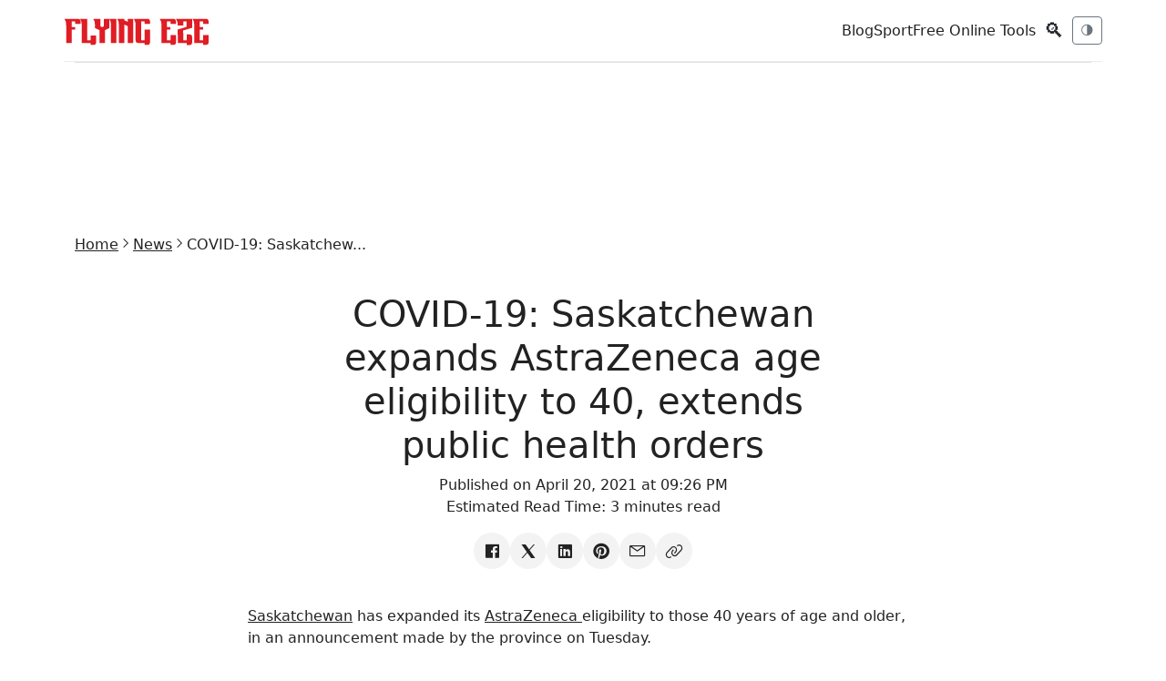

--- FILE ---
content_type: text/html; charset=utf-8
request_url: https://www.flyingeze.com/covid-19-saskatchewan-expands-astrazeneca-age-eligibility-to-40-extends-public-health-orders/
body_size: 9312
content:
<!DOCTYPE html>
<html lang="en" >

<head>
    <meta charset="UTF-8">
    <meta name="csrf-token" content="8D1SbH96TKcE58m1fSaHUMN1OlC4g4MNEDzA5BET">
    <meta name="viewport" content="width=device-width, initial-scale=1.0">
    <meta name="robots" content="index, follow, max-image-preview:large, max-snippet:-1, max-video-preview:-1">
    <meta name="theme-color" content="#2757fd">
    <meta name="apple-mobile-web-app-title" content="Flying Eze">
    <link rel="apple-touch-icon-precomposed" sizes="144x144" href="https://www.flyingeze.com/icon.png">
    <link rel="apple-touch-icon-precomposed" sizes="114x114" href="https://www.flyingeze.com/icon.png">
    <link rel="apple-touch-icon-precomposed" sizes="72x72" href="https://www.flyingeze.com/icon.png">
    <link rel="apple-touch-icon-precomposed" href="https://www.flyingeze.com/icon.png">
    <link rel="icon shortcut" id="favicon" href="https://www.flyingeze.com/favicon.ico">
    <link rel="icon" href="https://www.flyingeze.com/favicon.ico">
    <title>COVID-19: Saskatchewan expands AstraZeneca age eligibility to 40, extends public health orders - Flying Eze</title>
            <meta name="description" property="description" content="Saskatchewan has expanded its AstraZeneca eligibility to those 40 years of age and older, in an announcement made by the province on Tuesday. The province...">
    
                <meta name="keywords" property="keywords" content="News, Flying Eze">
    
    
        <link rel="canonical" href="https://www.flyingeze.com/covid-19-saskatchewan-expands-astrazeneca-age-eligibility-to-40-extends-public-health-orders">

    
    
    
    <meta property="og:title" content="COVID-19: Saskatchewan expands AstraZeneca age eligibility to 40, extends public health orders - Flying Eze" />
<meta property="og:description" content="Saskatchewan has expanded its AstraZeneca eligibility to those 40 years of age and older, in an announcement made by the province on Tuesday. The province..." />
<meta property="og:site_name" content="Flying Eze" />
<meta property="og:locale" content="en_US" />
<meta property="og:type" content="article" />
<meta property="og:url" content="https://www.flyingeze.com/covid-19-saskatchewan-expands-astrazeneca-age-eligibility-to-40-extends-public-health-orders" />
                <meta property="og:image" content="https://www.flyingeze.com/blank.svg">
        <meta property="og:article:author" content="Flying Eze">
    <meta property="og:article:published_time" content="2021-04-20T21:26:49+00:00">

                        <meta property="article:section" content="News">
                    <meta property="article:author" content="Flying Eze">
    <meta name="twitter:label1" content="Written by">
    <meta name="twitter:data1" content="Flying Eze">

    
    
    <meta name="twitter:card" content="summary_large_image">
    <meta name="twitter:site" content="@_flyingeze">
    <meta name="twitter:title" content="COVID-19: Saskatchewan expands AstraZeneca age eligibility to 40,...">
    <meta name="twitter:description" content="Saskatchewan has expanded its AstraZeneca eligibility to those 40 years of age and older, in an announcement made by the province on Tuesday. The province...">
    <meta name="twitter:creator" content="@_flyingeze">
    <meta name="twitter:domain" content="www.flyingeze.com">
    
    <meta name="twitter:image" content="https://www.flyingeze.com/icon.png">


<meta name="msvalidate.01" content="A5644B02755C48B4E0C28F4CB48FEE77">
<meta name="yandex-verification" content="4183e2297035e1f7">
<meta property="og:page" content="1520821448002522"><meta name="p:domain_verify" content="65a8889cc06db71cf3575d934edeb2e1">
        <script type="application/ld+json">{"@context":"https://schema.org","@graph":[{"@type":"ImageObject","@id":"https://www.flyingeze.com/covid-19-saskatchewan-expands-astrazeneca-age-eligibility-to-40-extends-public-health-orders#primaryimage","url":"https://www.flyingeze.com/blank.svg","contentUrl":"https://www.flyingeze.com/blank.svg","inLanguage":"en-US","creditText":"Flying Eze Media","license":"https://www.flyingeze.com/terms-and-condition","copyrightNotice":"\u00a9 2026 Flying Eze. All rights reserved.","acquireLicensePage":"https://www.flyingeze.com/contact","creator":{"@type":"Person","name":"Flying Eze "},"width":1248,"height":624},{"@type":"WebSite","@id":"https://www.flyingeze.com#website","url":"https://www.flyingeze.com","name":"Flying Eze","description":"Stay informed, entertained, and up-to-date with Flying Eze! We bring you the latest news and updates worldwide, catering to all ages.","publisher":{"@id":"https://www.flyingeze.com#organization"},"potentialAction":{"@type":"SearchAction","name":"Search Flying Eze","target":{"@type":"EntryPoint","urlTemplate":"https://www.flyingeze.com?q={search_term_string}","query-input":"required name=search_term_string"},"query-input":{"@type":"PropertyValueSpecification","valueRequired":true,"valueName":"q"}},"inLanguage":"en-US"},{"@type":"Organization","@id":"https://www.flyingeze.com#organization","url":"https://www.flyingeze.com","logo":{"@type":"ImageObject","@id":"https://www.flyingeze.com#/schema/logo","inLanguage":"en-US","url":"https://www.flyingeze.com/logo.png","contentUrl":"https://www.flyingeze.com/logo.png","width":294,"height":57,"name":"Flying Eze Logo","caption":"Flying Eze"},"legalName":"Flying Eze","name":"Flying Eze","description":"Stay informed, entertained, and up-to-date with Flying Eze! We bring you the latest news and updates worldwide, catering to all ages.","email":"admin@flyingeze.com","telephone":"+2348038831882","foundingDate":"2019","founder":{"@type":"Person","name":"Flying Eze"},"address":{"@type":"PostalAddress","streetAddress":"Alh. Hussein Sunmonu Street","addressLocality":"Lekki Phase 1","addressRegion":"NG-LG","postalCode":"105102","addressCountry":"NG"},"contactPoint":[{"@type":"ContactPoint","contactType":"Customer Service","availableLanguage":"English","email":"flyingeze.com@gmail.com","telephone":"+2348038831882"}],"numberOfEmployees":{"@type":"QuantitativeValue","value":1},"alternateName":"Flying Eze","sameAs":["https://www.facebook.com/officialflyingeze","https://x.com/_flyingeze","https://www.instagram.com/flyingeze","https://www.youtube.com/@flyingeze","https://linkedin.com/company/flyingeze","https://www.pinterest.com/flyingeze"]},{"@type":"WebPage","@id":"https://www.flyingeze.com/covid-19-saskatchewan-expands-astrazeneca-age-eligibility-to-40-extends-public-health-orders","url":"https://www.flyingeze.com/covid-19-saskatchewan-expands-astrazeneca-age-eligibility-to-40-extends-public-health-orders","name":"COVID-19: Saskatchewan expands AstraZeneca age eligibility to 40,...","description":"Saskatchewan has expanded its AstraZeneca eligibility to those 40 years of age and older, in an announcement made by the province on Tuesday. The province...","inLanguage":"en-US","isPartOf":{"@id":"https://www.flyingeze.com#website"},"primaryImageOfPage":{"@id":"https://www.flyingeze.com/covid-19-saskatchewan-expands-astrazeneca-age-eligibility-to-40-extends-public-health-orders#primaryimage"},"image":{"@id":"https://www.flyingeze.com/covid-19-saskatchewan-expands-astrazeneca-age-eligibility-to-40-extends-public-health-orders#primaryimage"},"breadcrumb":{"@id":"https://www.flyingeze.com/covid-19-saskatchewan-expands-astrazeneca-age-eligibility-to-40-extends-public-health-orders#breadcrumb"},"datePublished":"2021-04-20T21:26:49+00:00","dateModified":"2025-09-06T00:09:48+00:00"},{"@type":"Person","@id":"https://www.flyingeze.com#/schema/person/admin16","name":"Flying Eze","url":"https://www.flyingeze.com/author/admin16","image":{"@type":"ImageObject","@id":"https://www.flyingeze.com#/schema/person/image/admin16","inLanguage":"en-US","url":"https://www.flyingeze.com/user.png","contentUrl":"https://www.flyingeze.com/user.png"}},{"@type":"BreadcrumbList","@id":"https://www.flyingeze.com/covid-19-saskatchewan-expands-astrazeneca-age-eligibility-to-40-extends-public-health-orders#breadcrumb","itemListElement":[{"@type":"ListItem","position":1,"name":"Home","item":"https://www.flyingeze.com"},{"@type":"ListItem","position":2,"name":"News","item":"https://www.flyingeze.com/category/news"},{"@type":"ListItem","position":3,"name":"COVID-19: Saskatchewan expands AstraZeneca age eligibility to 40, extends public health orders","item":"https://www.flyingeze.com/covid-19-saskatchewan-expands-astrazeneca-age-eligibility-to-40-extends-public-health-orders"}]},{"@type":"NewsArticle","@id":"https://www.flyingeze.com/covid-19-saskatchewan-expands-astrazeneca-age-eligibility-to-40-extends-public-health-orders#newsarticle","headline":"COVID-19: Saskatchewan expands AstraZeneca age eligibility to 40, extends public health orders","description":"Saskatchewan has expanded its AstraZeneca eligibility to those 40 years of age and older, in an announcement made by the province on Tuesday. The province...","image":{"@id":"https://www.flyingeze.com/covid-19-saskatchewan-expands-astrazeneca-age-eligibility-to-40-extends-public-health-orders#primaryimage"},"mainEntityOfPage":{"@id":"https://www.flyingeze.com/covid-19-saskatchewan-expands-astrazeneca-age-eligibility-to-40-extends-public-health-orders"},"publisher":{"@id":"https://www.flyingeze.com#organization"},"author":{"@id":"https://www.flyingeze.com#/schema/person/admin16"},"datePublished":"2021-04-20T21:26:49+00:00","dateModified":"2025-09-06T00:09:48+00:00","articleSection":["News"],"keywords":["News"],"about":{"@type":"Thing","name":"News"},"wordCount":535,"inLanguage":"en-US"}]}</script>

    
    <link rel="preload" href="https://www.flyingeze.com/assets/js/libs/jquery.min.js" as="script">
    <link rel="preload" href="https://www.flyingeze.com/assets/js/libs/bootstrap.min.js" as="script">

        
    
    <link rel="preload" as="style" onload="this.onload=null; this.rel='stylesheet';" href="https://www.flyingeze.com/assets/css/unicons.min.css">
    <link href="https://www.flyingeze.com/assets/css/bootstrap.min.css" rel="stylesheet">
    <link rel="preload" as="style" onload="this.onload=null; this.rel='stylesheet';" href="https://www.flyingeze.com/assets/css/main-style.css?v=1">

        
    
    
    
    <meta name="yandex-verification" content="4183e2297035e1f7">


    <meta name="msvalidate.01" content="A5644B02755C48B4E0C28F4CB48FEE77">


    <script async
            src="https://pagead2.googlesyndication.com/pagead/js/adsbygoogle.js?client=ca-pub-1655285450495256"
            crossorigin="anonymous">
    </script>


    <script>
        window.dataLayer = window.dataLayer || [];
        function gtag(){dataLayer.push(arguments);}

        gtag('consent', 'default', {
            ad_user_data: 'granted',
            ad_personalization: 'granted',
            ad_storage: 'granted',
            analytics_storage: 'granted',
            wait_for_update: 500
        });

        gtag('js', new Date());
        gtag('config', 'G-EJ9PM8Q2HT');
    </script>

    <script async src="https://www.googletagmanager.com/gtag/js?id=G-EJ9PM8Q2HT"></script>
    <script>
        window.PAGE_TYPE = "default";
    </script>
</head>

<body class="theme-transition" data-theme="light">

<input type="hidden" value="https://www.flyingeze.com/covid-19-saskatchewan-expands-astrazeneca-age-eligibility-to-40-extends-public-health-orders" id="currentLink">

    
<header class="container topbar sticky-top">
    <div class="d-flex align-items-center gap-3">
        <button class="btn btn-sm btn-outline-secondary d-md-none" data-bs-toggle="offcanvas"
                data-bs-target="#mobileNav">☰</button>
        <div class="site-logo">
            <a href="https://www.flyingeze.com" aria-label="Flying Eze">
                <img src="https://www.flyingeze.com/logo.svg" height="30" alt="Flying Eze logo">
            </a>
        </div>
    </div>

    <div class="nav-toggle">
        <nav class="d-none d-md-flex align-items-center gap-3">
                            <a class="text-decoration-none" href="https://www.flyingeze.com/blog">Blog</a>
                            <a class="text-decoration-none" href="https://www.flyingeze.com/sport">Sport</a>
                        <a class="text-decoration-none" href="https://www.flyingeze.com/tools">Free Online Tools</a>
        </nav>
        <button class="btn btn-sm search-icon" id="openSearch">🔍</button>
        <button id="themeToggle" class="btn btn-sm btn-outline-secondary" title="Toggle theme">🌗</button>
    </div>
</header>


<div class="offcanvas offcanvas-start" tabindex="-1" id="mobileNav">
    <div class="offcanvas-header">
        <h5 class="offcanvas-title">Menu</h5>
        <button type="button" class="btn-close" data-bs-dismiss="offcanvas"></button>
    </div>
    <div class="offcanvas-body">
        <ul class="list-unstyled">
            <li><a class="text-decoration-none" href="https://www.flyingeze.com">Latest</a></li>
                        <li><a class="text-decoration-none" href="https://www.flyingeze.com/blog">Blog</a></li>
                        <li><a class="text-decoration-none" href="https://www.flyingeze.com/sport">Sport</a></li>
                        <li><a class="text-decoration-none" href="https://www.flyingeze.com/tools">Free Online Tools</a></li>
            <li><a class="text-decoration-none" href="https://www.flyingeze.com/about">About Us</a></li>
            <li><a class="text-decoration-none" href="https://www.flyingeze.com/contact">Contact Us</a></li>
            <li><a class="text-decoration-none" href="https://www.flyingeze.com/faqs">FAQs</a></li>
            <li><a class="text-decoration-none" href="https://www.flyingeze.com/privacy-policy">Privacy policy</a></li>
            <li><a class="text-decoration-none" href="https://www.flyingeze.com/terms-and-condition">Terms and condition</a></li>
        </ul>
    </div>
</div>

<form method="get" class="search-overlay" id="searchOverlay" action="https://www.flyingeze.com">
    <div class="search-box">
        
        <button type="button" class="close-btn" id="closeSearch" aria-label="Close search">
            &times;
        </button>
        <input type="text" name="q" aria-label="Search box" value="" placeholder="Search..." id="searchInput" style="width: inherit;">
        <button type="submit" class="btn btn-danger">Search</button>
    </div>
</form>


<div class="container">
    <div class="lazyhtml border-top top-ads"><div class="ads-content-unit2"><div class="flex-aligner"><ins id="ads_60MYdgS" class="adsbygoogle example_responsive_1"
                             data-full-width-responsive="true"
                             style="display:inline-block;width:728px!important;height:90px;"
                             data-ad-client="ca-pub-1655285450495256"
                             data-ad-slot="5122649188"></ins></div></div><script>setTimeout(()=>{(adsbygoogle = window.adsbygoogle || []).push({});})</script></div></div>

<main class="site-container">
        <div class="container py-4">
        <ul class="breadcrumb nav-x justify-center gap-1 fs-7 sm:fs-6 m-0">
            <li><a href="https://www.flyingeze.com">Home</a></li>
                            <li><i class="unicon-chevron-right"></i></li>
                <li><a href="https://www.flyingeze.com/category/news">News</a></li>
                        <li><i class="unicon-chevron-right"></i></li>
            <li><span>COVID-19: Saskatchew...</span></li>
        </ul>

        <article class="post mb-4">
            <div class="post-header">
                <div class="row justify-content-center text-center">
                    <div class="col-md-6 my-4">
                        <h1>COVID-19: Saskatchewan expands AstraZeneca age eligibility to 40, extends public health orders</h1>
                        <p>
                            Published on April 20, 2021 at 09:26 PM
                            <br>
                            Estimated Read Time: <time>3 minutes read</time>
                        </p>
                        <ul class="nav-x social-icons gap-2 justify-content-center">
                            <li>
                                <a aria-label="Share on Facebook" target="_blank" href="https://www.facebook.com/sharer/sharer.php?u=https://www.flyingeze.com/covid-19-saskatchewan-expands-astrazeneca-age-eligibility-to-40-extends-public-health-orders/"><i class="unicon-logo-facebook icon-1"></i></a>
                            </li>
                            <li>
                                <a aria-label="Share on X" target="_blank" href="https://x.com/intent/post?text=COVID-19%3A+Saskatchewan+expands+AstraZeneca+age+eligibility+to+40%2C+extends+public+health+orders&amp;url=https://www.flyingeze.com/covid-19-saskatchewan-expands-astrazeneca-age-eligibility-to-40-extends-public-health-orders/"><i class="unicon-logo-x-filled icon-1"></i></a>
                            </li>
                            <li>
                                <a aria-label="Share on Linkedin" target="_blank" href="https://www.linkedin.com/sharing/share-offsite?url=https://www.flyingeze.com/covid-19-saskatchewan-expands-astrazeneca-age-eligibility-to-40-extends-public-health-orders/&amp;title=COVID-19%3A+Saskatchewan+expands+AstraZeneca+age+eligibility+to+40%2C+extends+public+health+orders&amp;summary=Saskatchewan+has+expanded+its+AstraZeneca+eligibility+to+those+40+years+of+age+and+older%2C+in+an+announcement+made+by+the+province+on+Tuesday.+The+province+said..."><i class="unicon-logo-linkedin icon-1"></i></a>
                            </li>
                            <li>
                                <a aria-label="Share on Pinterest" target="_blank" href="https://pinterest.com/pin/create/button/?url=https://www.flyingeze.com/covid-19-saskatchewan-expands-astrazeneca-age-eligibility-to-40-extends-public-health-orders/"><i class="unicon-logo-pinterest icon-1"></i></a>
                            </li>
                            <li>
                                <a aria-label="Share on email" href="mailto:?subject=COVID-19: Saskatchewan expands AstraZeneca age eligibility to 40, extends public health orders&amp;body=Link: https://www.flyingeze.com/covid-19-saskatchewan-expands-astrazeneca-age-eligibility-to-40-extends-public-health-orders/"><i class="unicon-email icon-1"></i></a>
                            </li>
                            <li>
                                <a aria-label="Copy link" href="#" data-clipboard-target="#currentLink" data-clipboard="true"><i class="unicon-link icon-1"></i></a>
                            </li>
                        </ul>
                    </div>
                                    </div>
            </div>
            <div class="row justify-content-center post-content my-3">
                <div class="col-md-8">
                    <p> <a href="https://globalnews.ca/tag/saskatchewan/" target="_blank" rel="noopener">Saskatchewan</a>  has expanded its  <a href="https://globalnews.ca/tag/astrazeneca/" target="_blank" rel="noopener">AstraZeneca </a> eligibility to those 40 years of age and older, in an announcement made by the province on Tuesday.</p>  <p>The province said it’s delivered the AstraZeneca vaccine to every resident aged 55 and over who wanted to receive it.</p>  <p>It said there are nearly 15,000 doses of AstraZeneca currently in the province with less than 9,000 available to the Saskatchewan Health Authority, who are administering the vaccine.</p>  <p> Read more:  <a href="https://www.flyingeze.com/p/saskatchewan-mulls-lowering-astrazeneca-eligibility-to-40-from-55" target="_blank" rel="noopener"> Saskatchewan mulls lowering AstraZeneca eligibility to 40 from 55 </a>  </p>  <p>The remaining doses have been allocated for administration.</p> <div class="lazyhtml "><div class="ads-content-unit" style="width:100%;min-width:250px!important;"><div class="flex-aligner" style="width:100%;min-width:250px!important;"><ins class="adsbygoogle" id="ads_3ECF9p"
                             style="display:inline-block;min-width:250px!important;height:250px;width:100%!important;"
                             data-ad-client="ca-pub-1655285450495256"
                             data-ad-slot="5722236753"></ins></div></div><script>setTimeout(()=>{(adsbygoogle = window.adsbygoogle || []).push({});})</script></div>  <p>Saskatchewan has not yet opened vaccine eligibility to all residents aged 40 and older, but is planning on doing so on April 28.</p>  <p>As of right now, the province expects to drop the vaccine eligibility age to 44 and older province-wide on Thursday.</p>  <p>When the province opens vaccine eligibility to all residents 40 years of age and older, Saskatchewan will prioritize access through a mass-vaccination setting to first responders and front-line workers aged 16 and older.</p>  <p>The province also announced it is expecting Pfizer shipments to arrive in Regina and Saskatoon on Tuesday.</p>  <p>Shipments to North Battleford, Prince Albert and Yorkton are expected Wednesday.</p>  <p>The new shipments mean allocations for the month of May have increased to 63,180 doses and 74,880 for June.</p>  <p>So far, the province said it’s administered 357,447 doses of the vaccine and that 51 per cent of Saskatchewan residents aged 40 and older have received their first dose.</p> <div class="lazyhtml "><div class="ads-content-unit" style="width:100%;min-width:250px!important;"><div class="flex-aligner" style="width:100%;min-width:250px!important;"><ins class="adsbygoogle" id="ads_3DIHqt"
                             style="display:inline-block;min-width:250px!important;height:250px;width:100%!important;"
                             data-ad-client="ca-pub-1655285450495256"
                             data-ad-slot="5722236753"></ins></div></div><script>setTimeout(()=>{(adsbygoogle = window.adsbygoogle || []).push({});})</script></div>  <h2>Saskatchewan’s public health measures extended</h2> <p> <a href="https://globalnews.ca/tag/public-health-measures/" target="_blank" rel="noopener">Public health orders</a>  in Saskatchewan have been extended through May 10, outlined in the provincial COVID-19 daily update Tuesday.</p>  <p>Under current health orders, household bubbles are limited to immediate households only throughout all of Saskatchewan. Outdoor gatherings are limited to a maximum of 10 people.</p>  <p>Physical distancing of at least two metres must be maintained between households</p>  <p>The province also announced additional restrictions for Regina. All restaurants and licensed establishments have to remain closed for in-person dining. Take-out and delivery are still allowed.</p>  <p> Read more:  <a href="https://www.flyingeze.com/p/canadians-support-public-health-measures" target="_blank" rel="noopener"> Canadians support public health measures: survey </a>  </p>  <p>Travel is also strongly discouraged in or out of the Regina area and those who can work from home are asked to do so by the province.</p>  <p>Further details surrounding public health measures can be found here.</p>  <p>The province also announced changes to outdoor individual non-contact sports for activities such as tennis, pickle ball and disk golf.</p>  <p>It encourages participants to avoid taking part in outdoor sports if they are displaying any symptoms related to COVID-19. Masks and sanitizer on hand are also strongly recommended.</p> <div class="lazyhtml "><div class="ads-content-unit" style="width:100%;min-width:250px!important;"><div class="flex-aligner" style="width:100%;min-width:250px!important;"><ins class="adsbygoogle" id="ads_3vFPZx"
                             style="display:inline-block;min-width:250px!important;height:250px;width:100%!important;"
                             data-ad-client="ca-pub-1655285450495256"
                             data-ad-slot="5722236753"></ins></div></div><script>setTimeout(()=>{(adsbygoogle = window.adsbygoogle || []).push({});})</script></div>  <p>A full list of guidelines can be found here.</p>  <h2>Saskatchewan reports 249 new COVID-19 cases and no deaths</h2> <p>The province announced 249 new cases of COVID-19, bringing the total cases to 38,65, 2,640 of which are considered active. Six cases are pending residence information.</p>  <p>Tuesday’s cases are located as such: Far North West (2), Far North East (2), North West (19), North Central (17), North East (1), Saskatoon (55), Central West (6), Central East (13), Regina (102), South West (7), South Central (7) and South East (16) zones. Two (2) new cases have pending residence information.</p>  <p>As of April, the province is reporting 5,027 variants of concern with the majority cases being in Regina, 2,990.</p>  <p>The province said 195 people are in hospital with 144 receiving inpatient care while 51 people are in intensive care, 35 of which are in Regina.</p>  <p>The seven-day average of new COVID-19 cases is 247.</p>
                                            <div class="post-footer gap-3 border-top py-4 my-4">
                            <ul class="nav-x gap-narrow">
                                <li><span>Categories:</span></li>
                                                                    <li>
                                        <a href="https://www.flyingeze.com/category/news" class="uc-link gap-0 dark-text-white">News</a>
                                    </li>
                                                            </ul>
                        </div>
                                                            <div class="post-footer border-top py-4">
                        <ul class="social-icons nav-x gap-narrow">
                            <li class="me-1"><span >Share:</span></li>
                            <li>
                                <a aria-label="Share on Facebook" target="_blank" href="https://www.facebook.com/sharer/sharer.php?u=https://www.flyingeze.com/covid-19-saskatchewan-expands-astrazeneca-age-eligibility-to-40-extends-public-health-orders/"><i class="unicon-logo-facebook icon-1"></i></a>
                            </li>
                            <li>
                                <a aria-label="Share on X" target="_blank" href="https://x.com/intent/post?text=COVID-19%3A+Saskatchewan+expands+AstraZeneca+age+eligibility+to+40%2C+extends+public+health+orders&amp;url=https://www.flyingeze.com/covid-19-saskatchewan-expands-astrazeneca-age-eligibility-to-40-extends-public-health-orders/"><i class="unicon-logo-x-filled icon-1"></i></a>
                            </li>
                            <li>
                                <a aria-label="Share on Linkedin" target="_blank" href="https://www.linkedin.com/sharing/share-offsite?url=https://www.flyingeze.com/covid-19-saskatchewan-expands-astrazeneca-age-eligibility-to-40-extends-public-health-orders/&amp;title=COVID-19%3A+Saskatchewan+expands+AstraZeneca+age+eligibility+to+40%2C+extends+public+health+orders&amp;summary=Saskatchewan+has+expanded+its+AstraZeneca+eligibility+to+those+40+years+of+age+and+older%2C+in+an+announcement+made+by+the+province+on+Tuesday.+The+province+said..."><i class="unicon-logo-linkedin icon-1"></i></a>
                            </li>
                            <li>
                                <a aria-label="Share on Pinterest" target="_blank" href="https://pinterest.com/pin/create/button/?url=https://www.flyingeze.com/covid-19-saskatchewan-expands-astrazeneca-age-eligibility-to-40-extends-public-health-orders/"><i class="unicon-logo-pinterest icon-1"></i></a>
                            </li>
                            <li>
                                <a aria-label="Share on email" href="mailto:?subject=COVID-19: Saskatchewan expands AstraZeneca age eligibility to 40, extends public health orders&amp;body=Link: https://www.flyingeze.com/covid-19-saskatchewan-expands-astrazeneca-age-eligibility-to-40-extends-public-health-orders/"><i class="unicon-email icon-1"></i></a>
                            </li>
                            <li>
                                <a aria-label="Copy link" href="#" data-clipboard-target="#currentLink" data-clipboard="true"><i class="unicon-link icon-1"></i></a>
                            </li>
                        </ul>
                    </div>

                    <div class="post-author my-4">
        <div class="row g-4 justify-content-center text-center">
            <div class="col-12 sm:col-5 xl:col-3">
                <figure class="text-center">
                    <img class="w-50" src="https://www.flyingeze.com/user.png" data-src="https://www.flyingeze.com/user.png" alt="Flying Eze " data-uc-img="loading: lazy">
                </figure>
            </div>
            <div class="col-md-6">
                <div class="panel vstack items-start gap-2 md:gap-3">
                    <a href="https://www.flyingeze.com/author/admin16"><h2 class="h5 lg:h4 m-0">Flying Eze </h2></a>
                                                        </div>
            </div>
        </div>
    </div>
    <div class="ads-content-unit2"><div class="flex-aligner"><div class="adsense-slot"
                         data-ad-client="ca-pub-1655285450495256"
                         data-ad-slot="5122649188"
                         data-fallback="internal"
                         style="display:inline-block;width:728px!important; height:90px;flex: 1;"
                         data-style="display:inline-block;width:728px!important; height:90px;flex: 1;"
                         data-page-type="news">
                        <div class="ad-fallback d-none"></div>
                    </div></div></div>                </div>
            </div>

            <div class="row justify-content-between my-4">
    <div class="col-sm-6">
                    <a href="https://www.flyingeze.com/niagara-regional-police-make-3rd-arrest-in-connection-with-fort-erie-shooting" aria-label="Niagara Regional Police make 3rd arrest in connection with Fort Erie shooting" class="text-decoration-none position-cover">
                <div class="stack-card">
                    <img src="https://www.flyingeze.com/blank.svg" data-src="https://www.flyingeze.com/blank.svg" alt="Niagara Regional Police make 3rd arrest in connection with Fort Erie shooting" data-uc-img="loading: lazy">
                    <div class="panel vstack justify-center px-2 gap-1 w-1/3">
                        <span class="fs-7 opacity-100">Prev Article</span>
                        <span class="h6 lg:h5 m-0">Niagara Regional Police make 3rd arrest in connection with Fort Erie shooting</span>
                    </div>
                </div>
            </a>
            </div>
    <div class="col-sm-6">
                    <a href="https://www.flyingeze.com/annual-report-shows-calgary-remains-on-good-financial-footing" aria-label="Annual report shows Calgary ‘remains on good financial footing’" class="text-decoration-none position-cover">
                <div class="stack-card">
                    <div class="panel vstack justify-center px-2 gap-1 w-1/3 text-end">
                        <span class="fs-7 opacity-100">Next Article</span>
                        <span class="h6 lg:h5 m-0">Annual report shows Calgary ‘remains on good financial footing’</span>
                    </div>
                    <img class="media-cover image uc-transition-scale-up uc-transition-opaque" src="https://www.flyingeze.com/blank.svg" data-src="https://www.flyingeze.com/blank.svg" alt="Annual report shows Calgary ‘remains on good financial footing’" data-uc-img="loading: lazy">
                </div>
            </a>
            </div>
</div>

                            <div class="post-related border-top py-4 my-8">
                    <h2 class="h5 xl:h4 mb-5 xl:mb-6">Related to this topic:</h2>
                    <div class="row row-cols-1 row-cols-sm-2 row-cols-md-4 row-cols-lg-4 g-4">
                                                    <div class="col">
        <article class="article-card card h-100 d-flex flex-column">
            <a class="text-decoration-none" href="https://www.flyingeze.com/teen-survives-murder-suicide-lakewood-california-hector-alfaro" title="Teen Wakes to Gunfire and Discovers Her Father in a Tragic California Murder-Suicide Incident"><img src="https://image.flyingeze.com/posts/file/988a5d/newspress-collage-a7oymnaoe-1768657693464.jpg" data-src="https://image.flyingeze.com/posts/file/988a5d/newspress-collage-a7oymnaoe-1768657693464.jpg" alt="Teen Wakes to Gunfire and Discovers Her Father in a Tragic California Murder-Suicide Incident" data-uc-img="loading: lazy" class="card-img-top"></a>
            <div class="card-body flex-grow-1">
                <h3 class="card-title"><a class="text-decoration-none" href="https://www.flyingeze.com/teen-survives-murder-suicide-lakewood-california-hector-alfaro">Teen Wakes to Gunfire and Discovers Her Father in a Tragic California Murder-Suicide Incident</a></h3>
                <p class="card-text"><small class="text-muted">By <a href="https://www.flyingeze.com/author/superadmin" class="text-decoration-none">Eze Chidiebere Paul</a> • 17 hours ago</small></p>
            </div>
        </article>
    </div>
                                                    <div class="col">
        <article class="article-card card h-100 d-flex flex-column">
            <a class="text-decoration-none" href="https://www.flyingeze.com/afghan-gang-trafficked-boys-uk-rape-blackmail-extradited" title="UK to Extradite Afghan Gang Members Involved in Trafficking Young Boys for Exploitation and Blackmail"><img src="https://image.flyingeze.com/posts/file/4967bd/shows-zeeshan-banghis-arrested-1051984591.jpg" data-src="https://image.flyingeze.com/posts/file/4967bd/shows-zeeshan-banghis-arrested-1051984591.jpg" alt="UK to Extradite Afghan Gang Members Involved in Trafficking Young Boys for Exploitation and Blackmail" data-uc-img="loading: lazy" class="card-img-top"></a>
            <div class="card-body flex-grow-1">
                <h3 class="card-title"><a class="text-decoration-none" href="https://www.flyingeze.com/afghan-gang-trafficked-boys-uk-rape-blackmail-extradited">UK to Extradite Afghan Gang Members Involved in Trafficking Young Boys for Exploitation and Blackmail</a></h3>
                <p class="card-text"><small class="text-muted">By <a href="https://www.flyingeze.com/author/superadmin" class="text-decoration-none">Eze Chidiebere Paul</a> • 1 day ago</small></p>
            </div>
        </article>
    </div>
                                                    <div class="col">
        <article class="article-card card h-100 d-flex flex-column">
            <a class="text-decoration-none" href="https://www.flyingeze.com/great-white-shark-hunter-reveals-meth-mafia-secrets" title="Unveiling the Chase for the Legendary Shark Known as 'Contender': Tracker Exposes the 'Fin Meth' Mafia and Hidden Secrets of the Beast"><img src="https://www.the-sun.com/wp-content/uploads/sites/6/2026/01/652-8-lbs-contender-mature-969958158.jpg?w=960" data-src="https://www.the-sun.com/wp-content/uploads/sites/6/2026/01/652-8-lbs-contender-mature-969958158.jpg?w=960" alt="Unveiling the Chase for the Legendary Shark Known as 'Contender': Tracker Exposes the 'Fin Meth' Mafia and Hidden Secrets of the Beast" data-uc-img="loading: lazy" class="card-img-top"></a>
            <div class="card-body flex-grow-1">
                <h3 class="card-title"><a class="text-decoration-none" href="https://www.flyingeze.com/great-white-shark-hunter-reveals-meth-mafia-secrets">Unveiling the Chase for the Legendary Shark Known as 'Contender': Tracker Exposes the 'Fin Meth' Mafia and Hidden Secrets of the Beast</a></h3>
                <p class="card-text"><small class="text-muted">By <a href="https://www.flyingeze.com/author/superadmin" class="text-decoration-none">Eze Chidiebere Paul</a> • 22 hours ago</small></p>
            </div>
        </article>
    </div>
                                                    <div class="col">
        <article class="article-card card h-100 d-flex flex-column">
            <a class="text-decoration-none" href="https://www.flyingeze.com/maya-jama-ai-deepfakes-agony" title="'Like Maya Jama, We Also Fell Victim to AI Creeps and Their Humiliating Deepfakes – Grok is Just the Beginning'"><img src="https://image.flyingeze.com/posts/file/83cb0e/gm-15-01-deepfakes-comp.jpg" data-src="https://image.flyingeze.com/posts/file/83cb0e/gm-15-01-deepfakes-comp.jpg" alt="'Like Maya Jama, We Also Fell Victim to AI Creeps and Their Humiliating Deepfakes – Grok is Just the Beginning'" data-uc-img="loading: lazy" class="card-img-top"></a>
            <div class="card-body flex-grow-1">
                <h3 class="card-title"><a class="text-decoration-none" href="https://www.flyingeze.com/maya-jama-ai-deepfakes-agony">"Like Maya Jama, We Also Fell Victim to AI Creeps and Their Humiliating Deepfakes – Grok is Just the Beginning"</a></h3>
                <p class="card-text"><small class="text-muted">By <a href="https://www.flyingeze.com/author/superadmin" class="text-decoration-none">Eze Chidiebere Paul</a> • 19 hours ago</small></p>
            </div>
        </article>
    </div>
                                            </div>
                </div>
                <div class="ads-content-unit2"><div class="flex-aligner"><div class="adsense-slot"
                         data-ad-client="ca-pub-1655285450495256"
                         data-ad-slot="5122649188"
                         data-fallback="internal"
                         style="display:inline-block;width:728px!important; height:90px;flex: 1;"
                         data-style="display:inline-block;width:728px!important; height:90px;flex: 1;"
                         data-page-type="news">
                        <div class="ad-fallback d-none"></div>
                    </div></div></div>            
                    </article>
            </div>
</main>


    <footer class="container text-center small">
        <div class="d-flex justify-content-between align-items-center flex-wrap">
            <div>Flying Eze © 2026 — All rights reserved.</div>
            <div>
                <a class="text-decoration-none" href="https://www.flyingeze.com/about">About Us</a>&nbsp;.
                <a class="text-decoration-none" href="https://www.flyingeze.com/contact">Contact
                    Us</a>&nbsp;.
                <a class="text-decoration-none" href="https://www.flyingeze.com/faqs">FAQs</a>&nbsp;.
                <a href="https://www.flyingeze.com/privacy-policy" class="text-decoration-none">Privacy
                    Policy</a>&nbsp;.
                <a href="https://www.flyingeze.com/terms-and-condition" class="text-decoration-none">Terms &
                    Conditions</a>
            </div>
        </div>
    </footer>



<script defer src="https://www.flyingeze.com/assets/js/libs/jquery.min.js"></script>
<script defer src="https://www.flyingeze.com/assets/js/libs/bootstrap.min.js"></script>
<script>
    const root = document.documentElement;
    const body = document.body;
    const themeToggle = document.getElementById('themeToggle');
    const openSearch = document.getElementById('openSearch');
    const searchOverlay = document.getElementById('searchOverlay');
    const closeSearch = document.getElementById('closeSearch');
    const saved = localStorage.getItem('site-theme');

    function setTheme(mode) {
        body.setAttribute('data-theme', mode);
        localStorage.setItem('site-theme', mode);
    }

    if (saved) setTheme(saved);
    else if (window.matchMedia && window.matchMedia('(prefers-color-scheme: dark)').matches) setTheme('dark');
    else setTheme('light');
    themeToggle.addEventListener('click', () => {
        const cur = body.getAttribute('data-theme') === 'dark' ? 'light' : 'dark';
        setTheme(cur);
    });

    document.addEventListener('keydown', (e) => {if (e.key.toLowerCase() === 't' && (searchOverlay.style.display !== 'flex')) themeToggle.click();});

    function showSearchBox(){searchOverlay.style.display = 'flex'; document.getElementById('searchInput').focus();}

    function closeSearchBox() {searchOverlay.style.display = 'none';}

    openSearch.addEventListener('click', showSearchBox);
    closeSearch.addEventListener('click', closeSearchBox);

    // Close with ESC key
    document.addEventListener('keydown', (e) => {if (e.key === 'Escape') {closeSearchBox(); }});
</script>
    <script>
        document.addEventListener("DOMContentLoaded", function () {

            if (!('IntersectionObserver' in window)) return;

            const statsKey = 'adsense_stats';

            function recordStat(type) {
                const stats = JSON.parse(localStorage.getItem(statsKey) || '{}');
                stats[type] = (stats[type] || 0) + 1;
                localStorage.setItem(statsKey, JSON.stringify(stats));
            }

            const adObserver = new IntersectionObserver((entries, observer) => {
                entries.forEach(entry => {
                    if (!entry.isIntersecting) return;

                    const slot = entry.target;
                    if (slot.dataset.loaded) return;
                    let styleVal = slot.dataset.style?slot.dataset.style:'display:block';
                    slot.innerHTML += `
                            <ins class="adsbygoogle"
                                 style="${styleVal}"
                                 data-ad-client="${slot.dataset.adClient}"
                                 data-ad-slot="${slot.dataset.adSlot}"
                                 data-ad-format="auto"
                                 data-full-width-responsive="true"></ins>
                        `;

                    (adsbygoogle = window.adsbygoogle || []).push({});
                    slot.dataset.loaded = "true";
                    recordStat('requested');

                    observer.unobserve(slot);
                });
            }, { rootMargin: "200px 0px" });

            document.querySelectorAll('.adsense-slot').forEach(el => adObserver.observe(el));

            /* Detect unfilled ads AFTER response */
            const mutationObserver = new MutationObserver(mutations => {
                mutations.forEach(mutation => {
                    const ins = mutation.target;

                    if (
                        ins.tagName === 'INS' &&
                        ins.classList.contains('adsbygoogle') &&
                        ins.getAttribute('data-ad-status') === 'unfilled'
                    ) {
                        const slot = ins.closest('.adsense-slot');
                        if (!slot) return;
                        recordStat('unfilled');
                        applyFallback(slot);
                        ins.style.display = 'none';
                    }
                });
            });

            mutationObserver.observe(document.body, {
                subtree: true,
                attributes: true,
                attributeFilter: ['data-ad-status']
            });

            function applyFallback(slot) {
                const pageType = slot.dataset.pageType;
                const fallback = slot.querySelector('.ad-fallback');
                if (!fallback) return;

                if (pageType === 'tool') {
                    fallback.innerHTML = `
                        <div class="text-center border rounded p-3">
                            <strong>Need bulk conversions?</strong><br>
                            <a href="/contact" class="btn btn-sm btn-primary mt-2">Upgrade Tools</a>
                        </div>`;
                } else {
                    fallback.innerHTML = `
                        <div class="border rounded p-2">
                            <small>Sponsored:</small><br>
                            <a href="/contact">Advertise on this site</a>
                        </div>`;
                }

                fallback.classList.remove('d-none');
            }
        });
    </script>



    <script src="https://www.flyingeze.com/assets/js/clipboard.min.js"></script>
    <script src="https://www.instagram.com/embed.js"></script>

<script defer src="https://static.cloudflareinsights.com/beacon.min.js/vcd15cbe7772f49c399c6a5babf22c1241717689176015" integrity="sha512-ZpsOmlRQV6y907TI0dKBHq9Md29nnaEIPlkf84rnaERnq6zvWvPUqr2ft8M1aS28oN72PdrCzSjY4U6VaAw1EQ==" data-cf-beacon='{"version":"2024.11.0","token":"92c6b4b649804588a5a45cbe2bae1db0","r":1,"server_timing":{"name":{"cfCacheStatus":true,"cfEdge":true,"cfExtPri":true,"cfL4":true,"cfOrigin":true,"cfSpeedBrain":true},"location_startswith":null}}' crossorigin="anonymous"></script>
</body>

</html>

--- FILE ---
content_type: text/html; charset=utf-8
request_url: https://www.google.com/recaptcha/api2/aframe
body_size: 264
content:
<!DOCTYPE HTML><html><head><meta http-equiv="content-type" content="text/html; charset=UTF-8"></head><body><script nonce="a2nmFIRF9B0Bls4EmgS2TQ">/** Anti-fraud and anti-abuse applications only. See google.com/recaptcha */ try{var clients={'sodar':'https://pagead2.googlesyndication.com/pagead/sodar?'};window.addEventListener("message",function(a){try{if(a.source===window.parent){var b=JSON.parse(a.data);var c=clients[b['id']];if(c){var d=document.createElement('img');d.src=c+b['params']+'&rc='+(localStorage.getItem("rc::a")?sessionStorage.getItem("rc::b"):"");window.document.body.appendChild(d);sessionStorage.setItem("rc::e",parseInt(sessionStorage.getItem("rc::e")||0)+1);localStorage.setItem("rc::h",'1768722734273');}}}catch(b){}});window.parent.postMessage("_grecaptcha_ready", "*");}catch(b){}</script></body></html>